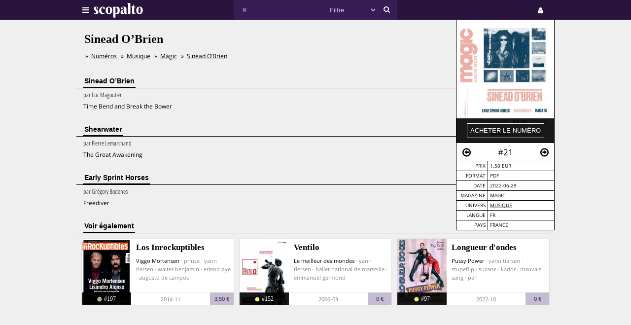

--- FILE ---
content_type: text/html;charset=UTF-8
request_url: https://www.scopalto.com/magic/21/sinead-o-brien
body_size: 3922
content:
<!doctype html>
<html lang="fr">
<head>
 <title>Sinead O&#039;Brien | Magazine Magic #21</title>
 <meta name="apple-mobile-web-app-status-bar-style" content="#29143d" />
 <meta name="charset" content="utf-8" />
 <meta name="description" content="Magazine Magic numéro 21 : Sinead O’Brien. PDF disponible. Univers : Musique." />
 <meta name="google-site-verification" content="fNm9fSJEu58iWq43r8ZBKfHmYV3-qbsbYcbUB8ISIgA" />
 <meta name="keywords" content="yann tiersen, antoine berjeaut, carly blackman, do it later, cymbaline, maria bc, magic, magazine, pdf, télécharger, download, acheter" />
 <meta name="msapplication-navbutton-color" content="#29143d" />
 <meta name="msvalidate.01" content="F8D9707B115B72F4A5D566463EB2FD7E" />
 <meta name="theme-color" content="#29143d" />
 <meta name="viewport" content="width=device-width,initial-scale=1,maximum-scale=1,user-scalable=no" />
 <meta property="og:availability" content="instock" />
 <meta property="og:brand" content="Magic" />
 <meta property="og:price:amount" content="1.50" />
 <meta property="og:price:currency" content="EUR" />
 <meta property="og:upc" content="11687" />
 <link rel="stylesheet" href="/web/scopalto/fonts/font-awesome/css/font-awesome.min.css?2" type="text/css" media="screen" />
 <link rel="stylesheet" href="/web/scopalto/styles/app.css?2" type="text/css" media="screen" />
 <link rel="stylesheet" href="/web/scopalto/styles/front/issue.css?2" type="text/css" media="screen" />
 <link rel="alternate" href="/feed?2" type="application/rss+xml" title="last issues" />
 <link rel="apple-touch-icon" href="/web/scopalto/images/icon-scopalto-180.png?2" sizes="180x180" />
 <link rel="canonical" href="https://www.scopalto.com/magic/21/sinead-o-brien" />
 <link rel="icon" href="/web/scopalto/images/logo-scopalto-192.png?2" sizes="192x192" />
 <link rel="shortcut icon" href="/web/scopalto/images/favicon.png?2" type="image/x-icon" />
</head>
<body class="state-prod scope-front extension-scopalto action-issue">
<main><div class="issue" data-item="16401-11687-b4783f85" data-id="0">
  <aside>
    <figure style="background-image:url(/pub/covers/285/11687-large.jpg);">
      <div class="cover"></div>
      <div class="control">
        <input type="button"
               class="issue-action action-buy"
               value="acheter le numéro"
               data-action="buy" />
      </div>
    </figure>
    <nav>
      <div class="arrow">
        <i class="fa fa-arrow-circle-o-left fa-hidden"
           data-url="/magic/20/the-smile"
           data-image="/pub/covers/285/11686-large.jpg"
           data-issue-id="11686"></i>
      </div>
      <div class="number">
        <span>#21</span>
      </div>
      <div class="arrow"><i class="fa fa-arrow-circle-o-right fa-hidden"
                            data-url="/magic/224/the-smile"
                            data-image="/pub/covers/285/11696-large.jpg"
                            data-issue-id="11696"></i>
      </div>
    </nav>
    <div class="metas">
      <table><tbody>
                  <tr>
            <td>prix</td>
            <td>
                              1.50 eur
                          </td>
          </tr>
                      <tr>
              <td>format</td>
              <td>
                                  PDF
                              </td>
            </tr>
                          <tr>
          <td>date</td>
          <td>2022-06-29</td>
        </tr>
        <tr>
          <td>magazine</td>
          <td>
            <a href="/magazine/magic" title="Magic"
               data-magazine-id="285">Magic</a>
          </td>
        </tr>
        <tr>
          <td>univers</td>
          <td>
                          <a href="/magazines/musique" title="Magazines Musique"
                 onclick="return false;"
                 data-event="showworld"
                 data-world-id="14">Musique</a>
                      </td>
        </tr>
        <tr>
          <td>langue</td>
          <td>
            fr          </td>
        </tr>
        <tr>
          <td>pays</td>
          <td>
            FRANCE          </td>
        </tr>
      </tbody></table>
    </div>
  </aside>
  <h1>Sinead O’Brien</h1>
      <ol class="breadcrumb">
<li>
<a href="/">Numéros</a>
</li><li>
<a href="/magazines/musique">Musique</a>
</li><li>
<a href="/magazine/magic">Magic</a>
</li><li>
<a href="/magic/21/sinead-o-brien">Sinead O’Brien</a>
</li></ol>    <div class="articles">
          <div class="article">
        <h2><span>Sinead O’Brien</span></h2>
        <div class="content">
                      <em>
                              par <span>Luc Magoutier</span>
                                                      </em>
                    <p>Time Bend and Break the Bower</p>
        </div>
      </div>
          <div class="article">
        <h2><span>Shearwater</span></h2>
        <div class="content">
                      <em>
                              par <span>Pierre Lemarchand</span>
                                                      </em>
                    <p>The Great Awakening</p>
        </div>
      </div>
          <div class="article">
        <h2><span>Early Sprint Horses</span></h2>
        <div class="content">
                      <em>
                              par <span>Grégory Bodenes</span>
                                                      </em>
                    <p>Freediver</p>
        </div>
      </div>
      </div>
</div>


  <div class="similar" data-onload="scopalto.manager.Issues">
    <h2>
      <span>voir également</span>
    </h2>
    <div class="card-flow-inline clearfix">
              <div class="card" style="background-image:url(/pub/covers/835/6388-large.jpg);" data-issue-id="6388">
  <div class="card-content">
    <span class="card-mag">Los Inrockuptibles</span>
    <a href="/los-inrockuptibles/197/viggo-mortensen" class="card-title" onclick="return false;">Viggo Mortensen</a>
    <span class="card-tags"> · prince · yann tiersen · walter benjamin · erlend øye · augusto de campos</span>
  </div>
  <div class="card-metas">
    <div class="card-num">
      <i class="fa fa-circle "></i>       <span>#197</span>
    </div>
    <div class="card-date"><span>2014-11</span></div>
    <div class="card-price card-pdf"><span>3,50 €</span></div>
  </div>
</div>
              <div class="card" style="background-image:url(/pub/covers/782/9304-large.jpg);" data-issue-id="9304">
  <div class="card-content">
    <span class="card-mag">Ventilo</span>
    <a href="/ventilo/152/le-meilleur-des-mondes" class="card-title" onclick="return false;">Le meilleur des mondes</a>
    <span class="card-tags"> · yann tiersen · ballet national de marseille · emmanuel germond</span>
  </div>
  <div class="card-metas">
    <div class="card-num">
      <i class="fa fa-circle free"></i>       <span>#152</span>
    </div>
    <div class="card-date"><span>2006-03</span></div>
    <div class="card-price card-pdf"><span>0 €</span></div>
  </div>
</div>
              <div class="card" style="background-image:url(/pub/covers/790/11895-large.jpg);" data-issue-id="11895">
  <div class="card-content">
    <span class="card-mag">Longueur d'ondes</span>
    <a href="/longueur-d-ondes/97/pussy-power" class="card-title" onclick="return false;">Pussy Power</a>
    <span class="card-tags"> · yann tiersen · stupeflip · suzane · kador · mauvais sang · përl</span>
  </div>
  <div class="card-metas">
    <div class="card-num">
      <i class="fa fa-circle free"></i>       <span>#97</span>
    </div>
    <div class="card-date"><span>2022-10</span></div>
    <div class="card-price card-pdf"><span>0 €</span></div>
  </div>
</div>
          </div>
  </div>
</main>
<header>
  <div class="wrapper">
    <div class="logo">
      <div class="icon">
        <i class="fa fa-bars"></i>
      </div>
      <div class="image"><img src="/web/scopalto/images/logo-banner.svg" alt="kiosque numérique" /></div>
    </div>
    <div class="search">
      <div class="button-reset button-ico">
        <i class="fa fa-times  fa-dark" ></i>
      </div>
      <form class="input" onsubmit="return false;">
        <input type="text" value="" />
        <select>
          <option value="" style="color: #c6bcd1;">Filtre</option>
                      <option value="37">Actualites</option>
                      <option value="4">Architecture</option>
                      <option value="72">Art-contemporain</option>
                      <option value="5">Arts</option>
                      <option value="56">Bande-dessinee</option>
                      <option value="3">Cinema</option>
                      <option value="39">Communication</option>
                      <option value="25">Creation</option>
                      <option value="33">Culture</option>
                      <option value="21">Danse</option>
                      <option value="13">Design</option>
                      <option value="7">Dessin</option>
                      <option value="62">Electro</option>
                      <option value="9">Graphisme</option>
                      <option value="8">Histoire</option>
                      <option value="38">Jazz</option>
                      <option value="10">Jeunesse</option>
                      <option value="73">Lifestyle</option>
                      <option value="30">Litterature</option>
                      <option value="36">Mode</option>
                      <option value="14">Musique</option>
                      <option value="77">Musique-classique</option>
                      <option value="46">Philosophie</option>
                      <option value="12">Photos</option>
                      <option value="42">Poesie</option>
                      <option value="67">Polar</option>
                      <option value="74">Revue-litteraire</option>
                      <option value="79">Revue-satirique</option>
                      <option value="40">Rock</option>
                      <option value="29">Science-fiction</option>
                      <option value="43">Sciences</option>
                      <option value="27">Sciences-humaines</option>
                      <option value="61">Sciences-politiques</option>
                      <option value="60">Societe</option>
                      <option value="78">Spectacles-vivants</option>
                      <option value="34">Street-culture</option>
                      <option value="19">Voyage</option>
                  </select>
        <input type="submit" style="display:none;" />
      </form>
      <div class="button-search button-ico"><i class="fa fa-search"></i></div>
    </div>
    <div class="icons">
              <div class="icon icon-cart" style="display:none;">
        <div class="pulse-dot pulse-cart" style="display:none;"><div class="expanding-circle"></div></div>
        <i class="fa fa-shopping-cart"></i>
      </div>
      <div class="icon icon-user">
        <i class="fa fa-user"></i>
      </div>
          </div>
  </div>
</header>
<footer>
  <div class="tooltip sitepanel" style="display:none;">
    <table><tbody><tr><td class="left">
      <ul>
        <li data-action="about">à propos</li>
        <li data-action="magazines">revues / magazines</li>
        <li data-action="free">numéros gratuits</li>
        <li data-action="blog">blog / news</li>
        <li data-action="faq">Questions / Réponses</li>
        <li data-action="contact">nous contacter</li>
        <li data-action="map">carte</li>
        <li data-action="trends">tendances</li>
        <li data-action="home">accueil</li>
      </ul>
    </td><td class="right">
      <div class="panels">
        <div class="panel panel-about"></div>
        <div class="panel panel-magazines"></div>
        <div class="panel panel-free"></div>
        <div class="panel panel-trends"></div>
        <div class="panel panel-map"></div>
        <div class="panel panel-blog"></div>
        <div class="panel panel-faq"></div>
        <div class="panel panel-contact"></div>
        <div class="panel panel-world"></div>
        <div class="panel panel-mag"></div>
      </div>
    </td></tr>
    </tbody></table>
  </div>
  <div class="tooltip userpanel" style="display:none;">
    <ul>
      <li style="display:block">
        <span data-locale="1">FR</span> |
        <span data-locale="2">EN</span>
      </li>
      <li class="anon" data-action="account">créer un compte</li>
      <li class="anon" data-action="account">se connecter</li>
      <li class="auth" data-action="account" style="display:none;">
        mon compte      </li>
      <li class="auth" data-action="logout" style="display:none;">
        déconnexion      </li>
    </ul>
  </div>
</footer>
<script id="payload" type="application/ld+json">{
    "google.analytics.target": "G-M3CW7H3MHE",
    "locale": 1,
    "state": "prod",
    "scope": "front",
    "extension": "scopalto",
    "action": "issue",
    "google.analytics.events": {
        "view_item": {
            "currency": "EUR",
            "value": "1.50",
            "items": [
                {
                    "item_id": "16401-11687",
                    "item_name": "Magic #21",
                    "item_brand": "Magic",
                    "item_category": "Musique",
                    "price": "1.50"
                }
            ]
        }
    },
    "clarity": "qk127893dj",
    "analytics": {
        "hits": [
            [
                "sinead o’brien (magic #21)",
                "issue"
            ]
        ],
        "item": "16401-11687-b4783f85"
    }
}</script>
<script type="application/ld+json">{
    "@context": "http://schema.org",
    "@type": "BreadcrumbList",
    "itemListElement": [
        {
            "@type": "ListItem",
            "position": 1,
            "item": {
                "@id": "https://www.scopalto.com/",
                "name": "Numéros"
            }
        },
        {
            "@type": "ListItem",
            "position": 2,
            "item": {
                "@id": "https://www.scopalto.com/magazines/musique",
                "name": "Musique"
            }
        },
        {
            "@type": "ListItem",
            "position": 3,
            "item": {
                "@id": "https://www.scopalto.com/magazine/magic",
                "name": "Magic"
            }
        },
        {
            "@type": "ListItem",
            "position": 4,
            "item": {
                "@id": "https://www.scopalto.com/magic/21/sinead-o-brien",
                "name": "Sinead O’Brien"
            }
        }
    ]
}</script>
<script type="application/ld+json">{
    "@context": "http://schema.org",
    "@type": "Product",
    "description": "Magic #21",
    "name": "Sinead O’Brien",
    "image": "https://www.scopalto.com/pub/covers/285/11687-large.jpg",
    "brand": {
        "@type": "brand",
        "name": "Magic",
        "identifier": "285",
        "url": "https://www.scopalto.com/magazine/magic",
        "logo": "https://www.scopalto.com/pub/logos/magic.png"
    },
    "releaseDate": "2022-06-29",
    "sku": "11687",
    "mpn": "11687",
    "productID": "11687",
    "offers": {
        "@type": "Offer",
        "url": "https://www.scopalto.com/magic/21/sinead-o-brien",
        "priceCurrency": "EUR",
        "price": "1.50",
        "priceValidUntil": "2027-01-26",
        "category": "Musique",
        "availability": "http://schema.org/InStock",
        "seller": "scopalto.com"
    }
}</script>
<script src="/web/scopalto/scripts/vendor/jquery.js?2" type="text/javascript"></script>
<script src="/web/core/scripts/app.js?2" type="text/javascript"></script>
<script src="/web/scopalto/scripts/app.js?2" type="text/javascript"></script>
</body></html>

--- FILE ---
content_type: image/svg+xml
request_url: https://www.scopalto.com/web/scopalto/images/logo-banner.svg
body_size: 4783
content:
<?xml version="1.0" encoding="utf-8"?>
<!-- Generator: Adobe Illustrator 15.0.2, SVG Export Plug-In . SVG Version: 6.00 Build 0)  -->
<!DOCTYPE svg PUBLIC "-//W3C//DTD SVG 1.1//EN" "http://www.w3.org/Graphics/SVG/1.1/DTD/svg11.dtd">
<svg version="1.1" id="Calque_1" xmlns="http://www.w3.org/2000/svg" xmlns:xlink="http://www.w3.org/1999/xlink" x="0px" y="0px"
	 width="102px" height="30px" viewBox="0 0 102 30" enable-background="new 0 0 102 30" xml:space="preserve">
<path fill="#FFFFFF" d="M9.231,15.076c-0.407-0.479-0.847-0.933-1.321-1.363c-0.473-0.43-0.914-0.847-1.321-1.248
	c-0.406-0.4-0.746-0.788-1.019-1.159c-0.272-0.372-0.409-0.748-0.409-1.125c0-0.27,0.043-0.504,0.129-0.703
	c0.087-0.198,0.206-0.362,0.358-0.494c0.153-0.13,0.328-0.225,0.524-0.282c0.196-0.059,0.404-0.087,0.625-0.087
	c0.45,0,0.818,0.08,1.105,0.239C8.19,9.014,8.334,9.229,8.334,9.5c0,0.087-0.05,0.158-0.15,0.21
	C8.083,9.762,7.971,9.826,7.846,9.898c-0.124,0.073-0.237,0.167-0.337,0.282c-0.1,0.116-0.151,0.276-0.151,0.479
	c0,0.31,0.108,0.554,0.324,0.732c0.215,0.179,0.528,0.268,0.94,0.268c0.431,0,0.766-0.135,1.005-0.406
	c0.239-0.27,0.359-0.59,0.359-0.958c0-0.474-0.103-0.889-0.309-1.247S9.179,8.394,8.801,8.156c-0.378-0.237-0.83-0.414-1.356-0.53
	S6.334,7.453,5.694,7.453c-0.556,0-1.093,0.075-1.615,0.226c-0.522,0.15-0.986,0.375-1.393,0.674
	c-0.407,0.3-0.732,0.677-0.976,1.131C1.466,9.938,1.344,10.47,1.344,11.08c0,0.542,0.12,1.063,0.359,1.566
	c0.239,0.503,0.541,0.991,0.905,1.465c0.364,0.474,0.756,0.934,1.178,1.377c0.421,0.445,0.813,0.875,1.177,1.291
	c0.364,0.416,0.666,0.82,0.904,1.211c0.239,0.393,0.358,0.771,0.358,1.14c0,0.658-0.22,1.153-0.66,1.487
	c-0.44,0.334-1.005,0.5-1.694,0.5c-0.278,0-0.551-0.045-0.818-0.137C2.786,20.887,2.535,20.77,2.3,20.624s-0.447-0.302-0.639-0.472
	c-0.191-0.17-0.35-0.325-0.474-0.471l-0.502,0.361c0.162,0.252,0.392,0.532,0.689,0.842c0.297,0.31,0.653,0.603,1.069,0.878
	c0.417,0.274,0.892,0.508,1.429,0.694c0.536,0.188,1.134,0.283,1.795,0.283c0.755,0,1.441-0.099,2.06-0.298
	c0.618-0.197,1.144-0.484,1.58-0.862c0.436-0.377,0.771-0.836,1.005-1.377c0.235-0.542,0.352-1.161,0.352-1.857
	c0-0.619-0.137-1.199-0.41-1.74C9.978,16.064,9.638,15.554,9.231,15.076 M23.539,19.85c-0.244,0.178-0.5,0.336-0.768,0.471
	c-0.268,0.137-0.552,0.242-0.854,0.32c-0.301,0.076-0.619,0.113-0.955,0.113c-0.747,0-1.397-0.16-1.952-0.484
	c-0.556-0.324-1.02-0.781-1.393-1.371c-0.374-0.59-0.652-1.304-0.839-2.14s-0.28-1.763-0.28-2.778c0-0.918,0.1-1.705,0.301-2.356
	c0.201-0.653,0.455-1.187,0.761-1.603c0.305-0.416,0.646-0.721,1.02-0.914c0.374-0.194,0.727-0.291,1.063-0.291
	c0.315,0,0.536,0.059,0.66,0.174c0.124,0.116,0.199,0.271,0.223,0.465c0.023,0.192,0.019,0.41-0.014,0.652
	c-0.034,0.241-0.051,0.493-0.051,0.754c0,0.203,0.028,0.399,0.086,0.587c0.058,0.189,0.148,0.36,0.273,0.516
	c0.124,0.155,0.288,0.278,0.488,0.37c0.201,0.092,0.45,0.138,0.747,0.138c0.278,0,0.522-0.055,0.732-0.167
	c0.21-0.111,0.385-0.262,0.524-0.45c0.138-0.188,0.244-0.411,0.314-0.667c0.072-0.256,0.107-0.525,0.107-0.805
	c0-0.377-0.084-0.742-0.257-1.095c-0.172-0.354-0.433-0.665-0.783-0.936s-0.788-0.488-1.314-0.653
	c-0.526-0.164-1.144-0.247-1.852-0.247c-0.536,0-1.094,0.078-1.672,0.232c-0.58,0.155-1.146,0.385-1.702,0.689
	c-0.555,0.305-1.084,0.685-1.586,1.139c-0.502,0.454-0.943,0.981-1.321,1.581c-0.379,0.599-0.677,1.27-0.897,2.009
	c-0.221,0.74-0.331,1.55-0.331,2.429c0,1.133,0.185,2.141,0.553,3.025s0.859,1.637,1.472,2.256c0.612,0.618,1.313,1.089,2.104,1.413
	c0.79,0.324,1.601,0.485,2.434,0.485s1.575-0.104,2.226-0.312c0.65-0.207,1.22-0.47,1.708-0.783c0.488-0.313,0.905-0.649,1.25-1.007
	c0.344-0.358,0.626-0.688,0.847-0.987l-0.358-0.349C24.02,19.479,23.782,19.67,23.539,19.85 M36.658,9.252
	c-0.607-0.61-1.312-1.062-2.117-1.356c-0.804-0.294-1.646-0.443-2.527-0.443c-0.88,0-1.723,0.16-2.525,0.479
	c-0.805,0.318-1.511,0.797-2.119,1.436c-0.608,0.639-1.093,1.435-1.457,2.385c-0.364,0.953-0.545,2.063-0.545,3.33
	c0,1.266,0.182,2.378,0.545,3.336c0.364,0.957,0.849,1.755,1.457,2.395c0.608,0.638,1.314,1.118,2.119,1.44
	c0.804,0.324,1.646,0.486,2.525,0.486c0.881,0,1.723-0.172,2.527-0.516c0.804-0.343,1.509-0.849,2.117-1.515
	c0.608-0.668,1.094-1.49,1.458-2.467c0.364-0.977,0.545-2.098,0.545-3.365c0-1.276-0.181-2.381-0.545-3.314
	C37.752,10.632,37.266,9.86,36.658,9.252 M34.117,17.23c-0.053,0.754-0.156,1.432-0.309,2.03c-0.153,0.599-0.373,1.083-0.66,1.451
	c-0.287,0.366-0.666,0.55-1.135,0.55c-0.469,0-0.847-0.176-1.134-0.527c-0.288-0.354-0.508-0.819-0.66-1.399
	c-0.154-0.581-0.254-1.241-0.302-1.981c-0.048-0.738-0.072-1.496-0.072-2.269c0-0.774,0.023-1.528,0.072-2.264
	c0.048-0.735,0.148-1.389,0.302-1.965c0.152-0.575,0.373-1.04,0.66-1.392c0.287-0.353,0.665-0.53,1.134-0.53
	c0.469,0,0.848,0.167,1.135,0.5c0.288,0.334,0.507,0.781,0.66,1.342c0.153,0.561,0.256,1.202,0.309,1.922
	c0.052,0.72,0.079,1.467,0.079,2.241C34.196,15.712,34.169,16.477,34.117,17.23 M75.046,0.816c-0.163-0.246-0.416-0.454-0.762-0.624
	c-0.345-0.169-0.827-0.253-1.449-0.253c-0.401,0-0.785,0.043-1.149,0.13c-0.363,0.087-0.705,0.198-1.025,0.334
	c-0.32,0.135-0.615,0.292-0.883,0.471c-0.27,0.179-0.514,0.361-0.732,0.544l0.287,0.349c0.134-0.107,0.261-0.187,0.381-0.24
	c0.119-0.053,0.262-0.08,0.424-0.08c0.307,0,0.523,0.104,0.652,0.312c0.13,0.208,0.193,0.452,0.193,0.732v18.712
	c0,0.106,0.018,0.247,0.051,0.421s0.119,0.344,0.259,0.508s0.353,0.307,0.64,0.428c0.286,0.121,0.685,0.182,1.19,0.182
	c0.508,0,0.912-0.057,1.214-0.166c0.303-0.111,0.531-0.244,0.689-0.399c0.156-0.153,0.259-0.319,0.301-0.493
	c0.044-0.174,0.064-0.324,0.064-0.449v-18.9c0-0.212-0.017-0.457-0.051-0.732C75.307,1.324,75.209,1.064,75.046,0.816
	 M100.126,11.565c-0.364-0.933-0.851-1.705-1.458-2.313c-0.607-0.61-1.312-1.062-2.118-1.356c-0.804-0.294-1.646-0.443-2.526-0.443
	s-1.722,0.16-2.525,0.479c-0.804,0.318-1.51,0.797-2.118,1.436c-0.607,0.638-1.094,1.435-1.457,2.385
	c-0.363,0.953-0.546,2.063-0.546,3.33c0,1.266,0.183,2.378,0.546,3.336c0.363,0.957,0.85,1.755,1.457,2.395
	c0.608,0.638,1.314,1.118,2.118,1.44c0.806,0.324,1.645,0.486,2.525,0.486s1.724-0.172,2.526-0.516
	c0.806-0.343,1.511-0.849,2.118-1.515c0.607-0.668,1.094-1.49,1.458-2.467c0.363-0.977,0.545-2.098,0.545-3.365
	C100.671,13.604,100.49,12.499,100.126,11.565 M96.127,17.23c-0.053,0.754-0.154,1.432-0.311,2.03
	c-0.152,0.601-0.371,1.083-0.659,1.451c-0.287,0.366-0.665,0.55-1.134,0.55s-0.849-0.176-1.135-0.527
	c-0.287-0.354-0.508-0.819-0.659-1.399c-0.153-0.581-0.254-1.241-0.303-1.981c-0.048-0.738-0.07-1.496-0.07-2.269
	c0-0.774,0.022-1.528,0.07-2.264c0.049-0.735,0.148-1.389,0.303-1.965c0.151-0.575,0.372-1.04,0.659-1.392
	c0.286-0.353,0.666-0.53,1.135-0.53s0.847,0.167,1.134,0.5c0.288,0.334,0.507,0.781,0.659,1.342
	c0.154,0.561,0.258,1.202,0.311,1.922s0.079,1.467,0.079,2.241C96.207,15.712,96.18,16.477,96.127,17.23 M52.548,9.354
	c-0.444-0.629-0.979-1.103-1.601-1.421c-0.623-0.32-1.316-0.479-2.082-0.479c-0.374,0-0.735,0.044-1.084,0.131
	c-0.349,0.086-0.679,0.209-0.99,0.369c-0.311,0.16-0.598,0.351-0.861,0.573c-0.264,0.223-0.49,0.469-0.682,0.74
	c-0.019-0.145-0.081-0.321-0.187-0.529c-0.105-0.208-0.26-0.407-0.466-0.595c-0.206-0.189-0.462-0.351-0.769-0.486
	C43.52,7.521,43.15,7.454,42.72,7.454c-0.402,0-0.785,0.044-1.147,0.131c-0.364,0.086-0.704,0.198-1.02,0.333
	c-0.316,0.135-0.61,0.292-0.883,0.471c-0.273,0.179-0.519,0.36-0.74,0.544l0.302,0.363c0.134-0.106,0.258-0.188,0.374-0.247
	c0.115-0.058,0.253-0.087,0.417-0.087c0.306,0,0.524,0.104,0.653,0.312s0.194,0.453,0.194,0.732v18.394
	c0,0.104,0.019,0.242,0.057,0.412c0.038,0.17,0.134,0.338,0.287,0.508s0.376,0.314,0.667,0.436c0.292,0.122,0.691,0.184,1.198,0.184
	c0.508,0,0.907-0.06,1.2-0.176c0.292-0.115,0.512-0.254,0.66-0.412c0.148-0.16,0.242-0.326,0.28-0.502
	c0.038-0.174,0.058-0.324,0.058-0.449v-7.078c0.115,0.104,0.268,0.238,0.459,0.398c0.192,0.159,0.431,0.316,0.718,0.471
	c0.288,0.156,0.629,0.287,1.027,0.393c0.396,0.105,0.859,0.159,1.386,0.159c0.632,0,1.251-0.144,1.859-0.429
	c0.607-0.285,1.148-0.742,1.622-1.368c0.475-0.629,0.856-1.439,1.149-2.432c0.292-0.99,0.438-2.191,0.438-3.604
	c0-1.219-0.121-2.292-0.358-3.221C53.336,10.76,52.994,9.981,52.548,9.354 M49.296,17.281c-0.086,0.738-0.225,1.388-0.417,1.943
	c-0.191,0.557-0.436,0.996-0.732,1.319c-0.297,0.323-0.656,0.485-1.077,0.485c-0.326,0-0.601-0.08-0.825-0.24
	c-0.225-0.158-0.41-0.34-0.553-0.543s-0.249-0.4-0.316-0.596c-0.067-0.192-0.101-0.328-0.101-0.405v-8.08
	c0-0.203,0.052-0.417,0.158-0.639c0.105-0.223,0.241-0.423,0.409-0.602c0.167-0.179,0.357-0.329,0.567-0.45
	c0.21-0.121,0.421-0.181,0.631-0.181c0.364,0,0.69,0.099,0.982,0.297c0.292,0.198,0.543,0.517,0.754,0.957
	c0.21,0.44,0.371,1.019,0.481,1.733c0.11,0.716,0.165,1.591,0.165,2.626C49.425,15.751,49.383,16.541,49.296,17.281 M68.613,20.732
	c-0.146,0.131-0.308,0.195-0.479,0.195c-0.143,0-0.254-0.027-0.33-0.086s-0.134-0.131-0.172-0.219
	c-0.038-0.087-0.062-0.184-0.072-0.289c-0.009-0.105-0.015-0.203-0.015-0.291v-8.195c0-0.784-0.155-1.451-0.466-2.002
	c-0.312-0.551-0.729-1.005-1.249-1.363c-0.522-0.358-1.123-0.618-1.802-0.784c-0.682-0.164-1.395-0.247-2.141-0.247
	c-0.623,0-1.244,0.065-1.867,0.196c-0.621,0.13-1.18,0.331-1.672,0.602c-0.494,0.271-0.893,0.617-1.199,1.038
	c-0.308,0.42-0.458,0.926-0.458,1.515c0,0.609,0.163,1.098,0.493,1.465c0.33,0.368,0.764,0.551,1.301,0.551
	c0.201,0,0.395-0.036,0.582-0.109c0.187-0.072,0.349-0.174,0.488-0.305c0.137-0.13,0.247-0.28,0.328-0.45
	c0.082-0.168,0.122-0.354,0.122-0.558c0-0.309-0.073-0.539-0.222-0.689c-0.149-0.15-0.314-0.267-0.496-0.349
	s-0.348-0.154-0.495-0.217s-0.224-0.167-0.224-0.312c0-0.125,0.059-0.258,0.174-0.398c0.113-0.14,0.271-0.269,0.474-0.384
	c0.201-0.116,0.44-0.213,0.718-0.291c0.277-0.077,0.58-0.116,0.904-0.116c0.719,0,1.285,0.216,1.701,0.646
	c0.417,0.43,0.625,1.003,0.625,1.718c0,0.465-0.127,0.917-0.381,1.356s-0.658,0.771-1.213,0.993c-0.746,0.3-1.478,0.585-2.189,0.856
	c-0.713,0.271-1.35,0.598-1.91,0.979c-0.56,0.381-1.011,0.854-1.354,1.414c-0.344,0.562-0.518,1.281-0.518,2.162
	c0,0.725,0.104,1.34,0.31,1.842c0.206,0.503,0.479,0.911,0.817,1.226s0.725,0.545,1.154,0.689c0.431,0.144,0.876,0.217,1.336,0.217
	c0.354,0,0.705-0.039,1.056-0.116c0.35-0.077,0.695-0.203,1.041-0.376c0.346-0.174,0.683-0.401,1.013-0.682
	c0.329-0.281,0.647-0.628,0.954-1.044c0.145,0.753,0.449,1.311,0.92,1.673c0.469,0.363,1.005,0.545,1.607,0.545
	c0.487,0,0.924-0.072,1.307-0.217c0.383-0.146,0.719-0.324,1.006-0.537s0.53-0.439,0.729-0.683c0.201-0.24,0.375-0.463,0.519-0.666
	l-0.359-0.305C68.895,20.47,68.762,20.604,68.613,20.732 M63.123,18.535c0,0.252-0.048,0.503-0.144,0.755
	c-0.097,0.251-0.227,0.479-0.389,0.683c-0.163,0.202-0.354,0.369-0.574,0.5s-0.455,0.195-0.703,0.195
	c-0.201,0-0.393-0.044-0.574-0.131s-0.342-0.238-0.48-0.457c-0.14-0.217-0.249-0.51-0.331-0.878c-0.081-0.366-0.12-0.831-0.12-1.392
	c0-0.582,0.065-1.092,0.199-1.531c0.135-0.439,0.316-0.811,0.546-1.109c0.23-0.299,0.495-0.527,0.798-0.682
	c0.301-0.155,0.619-0.232,0.955-0.232c0.238,0,0.436,0.063,0.588,0.189c0.153,0.125,0.229,0.309,0.229,0.551V18.535L63.123,18.535z
	 M85.554,8.701c0.793,0,1.37-0.188,1.729-0.559C87.42,8,87.521,7.833,87.604,7.655h-4.277V3.377h-1.148
	c-0.183,0.812-0.488,1.494-0.919,2.046c-0.431,0.551-0.896,0.991-1.398,1.319c-0.504,0.329-0.993,0.564-1.473,0.704
	c-0.479,0.141-0.853,0.21-1.119,0.21v1.045h1.607v10.749c0,0.57,0.091,1.06,0.271,1.465c0.184,0.405,0.425,0.744,0.727,1.017
	c0.301,0.271,0.646,0.469,1.032,0.594c0.389,0.125,0.792,0.188,1.214,0.188c0.747,0,1.366-0.106,1.858-0.317
	c0.494-0.213,0.902-0.478,1.229-0.791c0.326-0.314,0.586-0.655,0.782-1.021c0.196-0.368,0.366-0.706,0.51-1.017l-0.444-0.203
	c-0.125,0.271-0.272,0.509-0.445,0.712c-0.144,0.185-0.315,0.348-0.518,0.493c-0.201,0.145-0.431,0.217-0.688,0.217
	c-0.336,0-0.6-0.1-0.79-0.297c-0.191-0.197-0.287-0.553-0.287-1.066V8.703h2.226V8.701z"/>
</svg>
